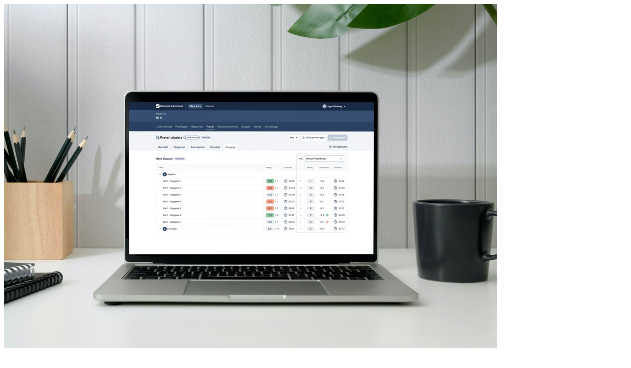

--- FILE ---
content_type: text/html; charset=utf-8
request_url: https://campus.inkrement.no/Home/Aktuelt
body_size: 30254
content:

<!DOCTYPE html>
<html lang="nb">
<head>
    <meta charset="utf-8">
    <meta name="viewport" content="width=device-width, initial-scale=1.0">
    <meta name="description" content="Campus Inkrement er Norges største tjeneste for omvendt undervisning. Vi utvikler og leverer Campus Matte – et komplett læreverk i matematikk for grunnskolen og videregående skole. Mer enn 1000 skoler over hele landet bruker Campus i sin undervisning.">
    <meta name="author" content="Inkrement as">
    <meta name="facebook-domain-verification" content="z5949qkxn3mrvifr75afky2dcm8u79" />
    
    <title>Aktuelt</title>
    <link href="/Content/fonts/SourceSansPro/SourceSansPro.css?v=Y8ccAdOPoYdkTpTQtv9RpYxFUDw" rel="stylesheet" />

    <link href="/bundles/CampusCss?v=aG4A261KiKjgZwUgP67Mbs_TeFE" rel="stylesheet" />
    
    
    <link href="/bundles/website?v=5aMZV5VMmpnxdssNmknvZfAKnUY" rel="stylesheet" />
    <style>

    </style>

 
    <link href="/bundles/Common/ComponentsCSS?v=x5_L7UGkYRJ7kG21vOd5-06AcY8" rel="stylesheet" />
    <link href="/bundles/ShopCSS?v=k3WM9odokmyzJtpKZIJl5-vqqkA" rel="stylesheet" />
    <link href="/bundles/overlayscrollbarsCss?v=ClpRxpsZ1EqvP2BwQxqhtX-5hTw" rel="stylesheet" />

    
<script src="/bundles/Common/ExceptionHandler?v=G3TQ6A2hFNsdMZv7Rra0skwcX40"></script>
<script type="text/javascript">window.mediabaseurl='https://static.inkrement.no/media'</script>
<script type="text/javascript">!function(T,l,y){var S=T.location,k="script",D="instrumentationKey",C="ingestionendpoint",I="disableExceptionTracking",E="ai.device.",b="toLowerCase",w="crossOrigin",N="POST",e="appInsightsSDK",t=y.name||"appInsights";(y.name||T[e])&&(T[e]=t);var n=T[t]||function(d){var g=!1,f=!1,m={initialize:!0,queue:[],sv:"5",version:2,config:d};function v(e,t){var n={},a="Browser";return n[E+"id"]=a[b](),n[E+"type"]=a,n["ai.operation.name"]=S&&S.pathname||"_unknown_",n["ai.internal.sdkVersion"]="javascript:snippet_"+(m.sv||m.version),{time:function(){var e=new Date;function t(e){var t=""+e;return 1===t.length&&(t="0"+t),t}return e.getUTCFullYear()+"-"+t(1+e.getUTCMonth())+"-"+t(e.getUTCDate())+"T"+t(e.getUTCHours())+":"+t(e.getUTCMinutes())+":"+t(e.getUTCSeconds())+"."+((e.getUTCMilliseconds()/1e3).toFixed(3)+"").slice(2,5)+"Z"}(),iKey:e,name:"Microsoft.ApplicationInsights."+e.replace(/-/g,"")+"."+t,sampleRate:100,tags:n,data:{baseData:{ver:2}}}}var h=d.url||y.src;if(h){function a(e){var t,n,a,i,r,o,s,c,u,p,l;g=!0,m.queue=[],f||(f=!0,t=h,s=function(){var e={},t=d.connectionString;if(t)for(var n=t.split(";"),a=0;a<n.length;a++){var i=n[a].split("=");2===i.length&&(e[i[0][b]()]=i[1])}if(!e[C]){var r=e.endpointsuffix,o=r?e.location:null;e[C]="https://"+(o?o+".":"")+"dc."+(r||"services.visualstudio.com")}return e}(),c=s[D]||d[D]||"",u=s[C],p=u?u+"/v2/track":d.endpointUrl,(l=[]).push((n="SDK LOAD Failure: Failed to load Application Insights SDK script (See stack for details)",a=t,i=p,(o=(r=v(c,"Exception")).data).baseType="ExceptionData",o.baseData.exceptions=[{typeName:"SDKLoadFailed",message:n.replace(/\./g,"-"),hasFullStack:!1,stack:n+"\nSnippet failed to load ["+a+"] -- Telemetry is disabled\nHelp Link: https://go.microsoft.com/fwlink/?linkid=2128109\nHost: "+(S&&S.pathname||"_unknown_")+"\nEndpoint: "+i,parsedStack:[]}],r)),l.push(function(e,t,n,a){var i=v(c,"Message"),r=i.data;r.baseType="MessageData";var o=r.baseData;return o.message='AI (Internal): 99 message:"'+("SDK LOAD Failure: Failed to load Application Insights SDK script (See stack for details) ("+n+")").replace(/\"/g,"")+'"',o.properties={endpoint:a},i}(0,0,t,p)),function(e,t){if(JSON){var n=T.fetch;if(n&&!y.useXhr)n(t,{method:N,body:JSON.stringify(e),mode:"cors"});else if(XMLHttpRequest){var a=new XMLHttpRequest;a.open(N,t),a.setRequestHeader("Content-type","application/json"),a.send(JSON.stringify(e))}}}(l,p))}function i(e,t){f||setTimeout(function(){!t&&m.core||a()},500)}var e=function(){var n=l.createElement(k);n.src=h;var e=y[w];return!e&&""!==e||"undefined"==n[w]||(n[w]=e),n.onload=i,n.onerror=a,n.onreadystatechange=function(e,t){"loaded"!==n.readyState&&"complete"!==n.readyState||i(0,t)},n}();y.ld<0?l.getElementsByTagName("head")[0].appendChild(e):setTimeout(function(){l.getElementsByTagName(k)[0].parentNode.appendChild(e)},y.ld||0)}try{m.cookie=l.cookie}catch(p){}function t(e){for(;e.length;)!function(t){m[t]=function(){var e=arguments;g||m.queue.push(function(){m[t].apply(m,e)})}}(e.pop())}var n="track",r="TrackPage",o="TrackEvent";t([n+"Event",n+"PageView",n+"Exception",n+"Trace",n+"DependencyData",n+"Metric",n+"PageViewPerformance","start"+r,"stop"+r,"start"+o,"stop"+o,"addTelemetryInitializer","setAuthenticatedUserContext","clearAuthenticatedUserContext","flush"]),m.SeverityLevel={Verbose:0,Information:1,Warning:2,Error:3,Critical:4};var s=(d.extensionConfig||{}).ApplicationInsightsAnalytics||{};if(!0!==d[I]&&!0!==s[I]){var c="onerror";t(["_"+c]);var u=T[c];T[c]=function(e,t,n,a,i){var r=u&&u(e,t,n,a,i);return!0!==r&&m["_"+c]({message:e,url:t,lineNumber:n,columnNumber:a,error:i}),r},d.autoExceptionInstrumented=!0}return m}(y.cfg);function a(){y.onInit&&y.onInit(n)}(T[t]=n).queue&&0===n.queue.length?(n.queue.push(a),n.trackPageView({})):a()}(window,document,{
src: "https://js.monitor.azure.com/scripts/b/ai.2.min.js", // The SDK URL Source
crossOrigin: "anonymous",
onInit: function() { 
                    (function() {
                        var targets = [
                            '/CourseTeacher',
                            '/AssignmentYoung/Index/',
                            '/Assignment/Index/',
                            '/Game/Index'
                        ];
                        function detectDeviceType() {
                          const ua = navigator.userAgent.toLowerCase();
                          const platform = (navigator.platform || '').toLowerCase();

                          if (/iphone|ipod|android.*mobile|windows phone/.test(ua)) {
                            return "phone";
                          }
                          if (/ipad|tablet|android(?!.*mobile)/.test(ua) ||
                              (platform === "macintel" && "ontouchend" in document)) {
                            return "tablet";
                          }
                          if (/cros/.test(ua) || platform.includes("cros")) {
                            return "chromebook";
                          }
                          return "pc";
                        }

                        function logIfMatch(pathname) {
                            if (!pathname) return;
                            for (var i = 0; i < targets.length; i++) {
                                if (pathname.startsWith(targets[i])) {
                                    var w = document.documentElement.clientWidth;
                                    var h = document.documentElement.clientHeight;
                                    var sw = window.screen.width;
                                    var sh = window.screen.height;
                                    var ua = navigator.userAgent;
                                    var platform = navigator.platform;
                                    appInsights.trackEvent({
                                        name: 'ViewportAtEntry',
                                        properties: {
                                            path: pathname,
                                            roles: '',
                                            userAgent: ua,
                                            deviceType: detectDeviceType(),
                                            platform: platform
                                        },
                                        measurements: {
                                            clientWidth: w,
                                            clientHeight: h,
                                            screenWidth: sw,
                                            screenHeight: sh
                                        }
                                    });
                                    break;
                                }
                            }
                        }
                        // Initial page load
                        logIfMatch(location.pathname + location.search);
                        
                        // Look for route changes
                        var origPushState = history.pushState;
                        history.pushState = function () {
                            origPushState.apply(this, arguments);
                            setTimeout(function(){ logIfMatch(location.pathname + location.search); }, 0);
                        };
                    })(); },
cfg: { // Application Insights Configuration
    instrumentationKey: '51648edc-c842-422b-aaf0-876191c25b31'
}});</script>
<script src="/bundles/TranslationsCoreJs?v=B3jDwiGHR09D1GEvwwD6RaorXsI"></script>
<script src="/js/TypeScript/Translations/Common/CommonTexts.nb.js?v=ueXwxAJJkDTko6AEgGRnDVKRMMw"></script>
<script src="/bundles/JSX?v=asO3N-awbBwyMS-kVp7o2o70hS0"></script>
<script src="/bundles/CommonScripts?v=1ldLL5QcVuG2Ra7562DDFhRXPtE"></script>

<link rel="icon" href="https://static.inkrement.no/images/favicons/favicon-16x16.png" sizes="16x16">
<link rel="icon" href="https://static.inkrement.no/images/favicons/favicon-32x32.png" sizes="32x32">
<link rel="shortcut icon" sizes="196x196" href="https://static.inkrement.no/images/favicons/android-chrome-192x192.png">
<link rel="shortcut icon" sizes="512x512" href="https://static.inkrement.no/images/favicons/android-chrome-512x512.png">
<link rel="apple-touch-icon" href="https://static.inkrement.no/images/favicons/apple-touch-icon.png" sizes="180x180">


    <script src="/bundles/CampusJs?v=ZCsN7Ho_85QWeJZ036S8froajM0"></script>

    <script src="/js/TypeScript/Translations/Domain/DomainTexts.nb.js?v=qw82NCb8l0S1DZQ8B_2iY68ai0Y"></script>
    <script src="/bundles/Common/ComponentsJS?v=sbQbitWc5hgM7ozFC6CjYrjfOag"></script>
    <script src="/bundles/ShopJS?v=HjjU72EjUHwG_Wk3LOoNzWPN8F8"></script>
    <script src="/bundles/overlayscrollbarsJS?v=cKpXU5vkQPd1N5gcCCCg0vIYb-M"></script>

    <script type="text/javascript">
        global.courseId = 0;
        global.subjectId = 0;
        global.userId = 0;
        global.domainId = null;

        global.isStudent = false;
        global.isTeacher = false;
        global.isAnonymous = true;
        global.isSelfStudy = false;
        global.videoPlaybackRate = 100;
    </script>
    
    

    
</head>

<body id="web2">
    <div id="CIbodyContainer">
        
<header id="CampusNavbar"></header>

<script>
    (function () {
        var isHome = true;
        var isShop = false;
        var showLandingPageNavbar = false;
        var navbarType = "anonymous";
        if (isHome || isShop) {
            navbarType = "anonymous";
        }
        if (showLandingPageNavbar) {
            navbarType = "landingpage";
        }
        var navbar = new Shared.Navbar({
            navbarType: navbarType,
            name: "",
            isAnonymous: true,
            isTeacher: false,
            isDomainAdministrator: false,
            isAdministrator: false,
            isSupport: false,
            isDeveloper: false,
            isPrisoner: false,
            showLimitedNavbar: false,
            domainName: null,
            domainId: null,
            domainMemberships: [],
            activeMainmenu: "Current",
            studentViewActive: false,
            isContestActiveForDomain: false,
        }
        );
    }());
</script>


        <div class="CIbodyWrapper">
            <div class="body-container aktuelt web2" id="maincontent">
    <section class="body-inner-container white-row">
        <div class="cont">
            <div class="elemlist aktuelt-container">
                <div class="aktuelt-mainitem">
                    <div class="item-elem">
                        <img src="https://static.inkrement.no/images/article/Spar-tid-og-fa-full-oversikt-med-nye-campus-prover-1.jpg" alt="" style="" />
                    </div>
                    <div class="item-elem">
                        <h1>Spar tid og få full oversikt med nye Campus Prøver</h1>
                        <p>Det nye prøveverktøyet gjør vurderingsarbeidet enklere, smartere og bedre tilpasset hverdagen i klasserommet.</p>
                        <a href="/Blogg/Spar-tid-og-fa-full-oversikt-med-nye-campus-prover">Les saken</a>
                    </div>

                </div>
                <h2>Andre artikler</h2>
                <div class="item-elem aktuelt-item">
                    <div class="image-container" style="background-image: url(https://static.inkrement.no/images/article/Slik-skaper-Sigrid-engasjerende-mattetimer-1.jpg);"></div>
                    <h1>Slik skaper Sigrid engasjerende mattetimer</h1>
                    <a href="/Blogg/Slik-skaper-Sigrid-engasjerende-mattetimer">Les saken</a>
                </div>
                <div class="item-elem aktuelt-item">
                    <div class="image-container" style="background-image: url(https://static.inkrement.no/images/article/gode-tips-for-uteskole-pa-barnetrinnet-01.jpg);"></div>
                    <h1>Gode tips for uteskole på barnetrinnet</h1>
                    <a href="/Blogg/gode-tips-for-uteskole-pa-barnetrinnet">Les saken</a>
                </div>
                <div class="item-elem aktuelt-item">
                    <div class="image-container" style="background-image: url(https://static.inkrement.no/images/article/laerer-ved-tavle-programmering-campus.jpg)"></div>
                    <h1>Bli trygg i programmering med Campus Matte</h1>
                    <a href="/Blogg/Bli-trygg-i-programmering-med-Campus-Matte">Les saken</a>
                </div>

            </div>
        </div>
    </section>
    <section class="body-inner-container">
        <!-- selected article-->
        <a name="webinar"></a>
        <div class="cont webinar">
            <h1>Neste webinar</h1>
            <div class="elemlist webinarlist-container dummy">
            </div>
        </div>

    </section>
    <section class="body-inner-container white-row mattelarerne math-decor">

    <div class="cont">
        <div class="content">
            <h1>Mattelærerne</h1>
            <div class="ml-container">
                <div class="illustration">
                    <img src="/images/home/ml-s1-e1.jpg" alt="" />
                </div>
                <div class="info">
                    <p>De nye læreplanene i matematikk legger til rette for mer fordypning, refleksjon og kreativitet i faget, men hvordan skal vi klare dette i praksis?</p>
                    <p>I videoserien «Mattelærerne skal vi møte dyktige og inspirerende matematikklærere fra hele landet, som deler sine beste tips, tanker og erfaringer for å få dette til.</p>
                    <a href="/Home/Mattelaererne" class="border-button">Se «Mattelærerne» her</a>
                </div>
            </div>

        </div>
        <div class="deco">
          
        </div>
    </div>

</section>

    <section class="body-inner-container">
    <!-- selected article-->
    <div class="cont">
        <div class="elemlist larer-list" id="larer-list">
            <div class="item-elem mid-elem">
                <h1>Møt lærerne</h1>
                <p>Tusenvis av lærere over hele landet bruker Campus i sin undervisning. Under har vi samlet noen av dem, de deler sine erfaringer, og gir tips og råd til hva som fungerer i praksis.</p>
            </div>
            <div class="item-elem">
                <div class="round-img" data-bg-img="//static.inkrement.no/images/home/Petter_Kristiansen_1-1.jpg">
                </div>
                <div>
                    <h2>Derfor elsker klassen diskusjonsoppgavene</h2>
                    <p>
                        <b>Petter Kristiansen </b><br />
                        Rødtvet skole, Oslo kommune
                    </p>
                    <a href="/blogg/Derfor-elsker-klassen-diskusjonsoppgavene">Les mer her</a>
                </div>
            </div>
            <div class="item-elem">
                <div class="round-img" data-bg-img="//static.inkrement.no/images/home/Camilla-Jacobsen_1-1.jpg"></div>
                <div>
                    <h2>Sprer Matteglede med entusiasme, variasjon og Campus Matte</h2>
                    <p>
                        <b>Camilla Alette Jacobsen</b><br />
                        Landvik skole, Grimstad kommune
                    </p>
                    <a href="/blogg/Sprer-matteglede-med-entusiasme-variasjon-og-Campus-Matte">Les mer her</a>
                </div>
            </div>
            
            <div class="item-elem">
                <div class="round-img" data-bg-img="//static.inkrement.no/images/home/erna_gjerde_2_1-1.jpg"></div>
                <div>
                    <h2>Slik starter Erna opp et nytt emne i naturfag</h2>
                    <p><b>Erna Gjerde</b><br />Sagatun skole, Sogndal kommune</p>
                    <a href="/blogg/Slik-starter-Erna-opp-et-nytt-emne-i-naturfag">Les mer her</a>
                </div>
            </div>
            <div class="item-elem">
                <div class="round-img" data-bg-img="//static.inkrement.no/images/home/Mirza1_2_1-1.jpg"></div>
                <div>
                    <h2>Derfor valgte skolen et heldigitalt læreverk i matematikk </h2>
                    <p><b>Mirza Askraba</b><br />Marienlyst skole, Buskerud kommune</p>
                    <a href="/blogg/Derfor-valgte-skolen-et-heldigitalt-laereverk-i-matematikk">Les mer her</a>
                </div>
            </div>
        </div>
    </div>
</section>
<script>
    $(function () {
        $('#larer-list div.round-img').each(function () {
            $(this).css('background-image', 'url(' + $(this).data('bg-img') + ')');
        });
    })
</script>

    <section class="body-inner-container white-row article-container">
        <div class="cont">
            <div class="ml-container">
                <div class="info">
                    <h1>Trygg i programmering</h1>
                    <p>I Campus Matte finner du ferdige videoforelesninger med tilhørende oppgavesamlinger, skreddersydd til kompetansemålene i programmering for alle trinn i grunnskolen.  </p>
                    <a href="/Blogg/Bli-trygg-i-programmering-med-Campus-Matte" class="border-button">Les mer her</a>
                </div>
                <div class="illustration">
                    <img src="https://static.inkrement.no/images/article/laerer-ved-tavle-programmering-campus.jpg" alt="" />
                </div>

            </div>
        </div>
    </section>

        <section class="body-inner-container white-row  prov-campus">
    <div class="cont">
        <div class="jumbotron prov-campus">
            <div class="jumbo-content-container">

                <h1>Prøv Campus gratis i 30 dager</h1>
                <p>
                    Du kan prøve Campus helt gratis og uforpliktende med dine elever. Bare logg inn med din feidebruker og opprett ett eller flere kurs.
                    Lurer du på noe? Kontakt oss gjerne på campus@inkrement.no.

                </p>
                <p><a href="/Account/RegisterChoice" id="xprov-campus" class="filled-button">Prøv gratis</a></p>
            </div>
            <div>
                    <img src="/images/home/gratis-30dager-illustrasjon.svg" alt="" />
            </div>
        </div>
        <div>
            
        </div>
    </div>
</section>

</div>
<script>
    $(function () {


        (function () {
            $('.cont.webinar').on('click', 'a.reveal-items', function () {

                var container = $(this).parent().find('.webinarlist-container');
                container.toggleClass('reveal');
                $(this).text(container.hasClass('reveal') ? 'Vis færre' : 'Vis flere');
            });


            function addWebinarElem(jsonW, mainelem) {
                var html = "";
                var title = jsonW.name;
                var date = jsonW.live_date;
                var linkPart = jsonW.link;
                var imgLink = jsonW.preview_large_download;
                var imgStandardLink = jsonW.preview_medium_download;

                var imgTag = '<div class="item-elem"><img src="https://webinar.campus.inkrement.no' + imgLink + '" alt=""/></div>';

                var titleTag = '<h1>' + title + '</h1>'
                var descriptionTag = '<p class="description">' + $(jsonW.description_html).first().text() + '</p>';
                var dateTag = '<p><time datetime="' + date + '">' + moment(date).locale('nb').format('Do MMMM, HH:mm') + '</time></p>';
                //var dateTag = '<p>' + moment(date).locale('nb').format('Do MMMM, HH:mm'); + '</p>';
                var linkTag = '<a href="https://webinar.campus.inkrement.no' + linkPart + '">Les mer og meld deg på</a>';


                if (mainelem) {
                    html = '<div class="aktuelt-mainitem">' + imgTag + '<div class="item-elem">' + titleTag + descriptionTag + dateTag + linkTag + '</div></div>';
                }
                else {
                    html = '<div class="item-elem"> <div class="image-container" style="background-image: url(https://webinar.campus.inkrement.no' + imgStandardLink + ')"></div>' + titleTag + dateTag + linkTag + '</div>';
                }

                $('.webinarlist-container').append(html);
            }


            $.ajax({
                url: "https://webinar.campus.inkrement.no/api/live/list?format=json",
                dataType: "jsonp"
            }).done(function (data) {
                if (data.live) {
                    data.live.sort(function (a, b) {
                        return (a.primary_timezone_live_date < b.primary_timezone_live_date ? -1 : a.primary_timezone_live_date > b.primary_timezone_live_date ? 1 : 0)
                    });

                    $('.webinarlist-container').removeClass('dummy').html('');
                    data.live.forEach(function (el, i) {
                        addWebinarElem(el, i === 0);
                    });

                    if (data.live.length === 0) {
                        $('.cont.webinar').parent().remove();
                    }                    

                    if (data.live.length > 4) {
                        $('.cont.webinar').append('<a href="javascript:void()" class="reveal-items reveal">Vis flere</a>');
                    }
                }
            });
        })();
    });
</script>

        </div>
        
        <footer id="CampusFooter" data-background-color="--gray-900">
            <div class="CampusFooter__content VStack mx-auto max-width">
                <div class="CampusFooter__top VStack border-b-1 gap-32" data-border-color="--gray-600">
                    <img class="CampusFooter_logo" src="https://static.inkrement.no/images/icons/campus-inkrement-logo_light.svg" alt="Campus Inkrement" draggable="false" />
                    <p data-normalize class="Text-mdRegular" data-color="--gray-200">
Campus Inkrement utvikles og driftes av Inkrement as. Har du spørsmål om Campus? Kontakt oss på epost: ca<span style="display: none">mp</span>mpus@ink<span style="display: none">ove.</span>rement.no. Du treffer oss også på <a href="https://www.facebook.com/CampusInkrement">Facebook</a>.                    </p>
                </div>
                <div class="CampusFooter__center HStack mt-32 Text-mdRegular" data-color="--gray-300">
                    <span>© 2025 Inkrement. Alle rettigheter forbeholdt.</span>
                    <ul data-normalize role="list" class="HStack gap-16">
                        <li>
                            <a data-normalize href="/Home/Personvern">Personvern og informasjonskapsler</a>
                        </li>
                    </ul>
                </div>
                <div class="CampusFooter__bottom HStack gap-4" data-h-align="center" data-v-align="center">
                    <svg xmlns="http://www.w3.org/2000/svg" width="24" height="23" viewBox="0 0 24 23" fill="none">
                        <path fill-rule="evenodd" clip-rule="evenodd" d="M21.3304 16.764C22.5003 18.0274 22.4625 19.9895 21.245 21.2071C20.0275 22.4246 18.0654 22.4623 16.802 21.2925L6.93388 12.1554C6.9028 12.1266 6.87199 12.0981 6.84149 12.0699C6.42395 11.6842 6.06407 11.3518 5.83864 10.9701C5.56796 10.5118 5.42875 9.99868 5.42202 9.48365C4.14596 9.59232 2.83239 9.15842 1.85592 8.18195C0.915767 7.2418 0.63219 5.94876 0.541057 4.80424C0.479252 4.02805 0.501648 3.16673 0.521187 2.41529C0.529823 2.08311 0.537903 1.7724 0.537903 1.5C0.537903 1.15165 0.719187 0.828394 1.01643 0.646735C1.31367 0.465076 1.68402 0.451191 1.99403 0.610086C2.68989 0.96675 3.51086 0.933813 4.6225 0.889214C4.65574 0.88788 4.68923 0.886536 4.72299 0.885192L4.74856 0.884173C5.73774 0.844707 7.18871 0.786817 8.21988 1.81799C9.19634 2.79445 9.63024 4.10802 9.52158 5.38407C10.0366 5.39079 10.5497 5.53 11.0081 5.80069C11.3898 6.02612 11.7222 6.38599 12.1079 6.80354C12.1361 6.83404 12.1645 6.86484 12.1933 6.89593L21.3304 16.764ZM19.8308 19.7928C20.2884 19.3352 20.3026 18.5977 19.8629 18.1228L10.7258 8.25475C10.2043 7.69152 10.085 7.57828 9.991 7.52277C9.68912 7.34448 9.31591 7.3373 9.0074 7.50386C8.91135 7.55572 8.78778 7.66428 8.24501 8.20705C7.70224 8.74982 7.59367 8.87339 7.54182 8.96944C7.37526 9.27796 7.38243 9.65116 7.56073 9.95304C7.61623 10.047 7.72947 10.1663 8.2927 10.6878L18.1608 19.8249C18.6357 20.2647 19.3732 20.2505 19.8308 19.7928ZM6.80567 6.76774C7.78198 5.79143 7.78198 4.20852 6.80567 3.23221C6.47893 2.90547 5.95867 2.83758 4.80256 2.88361C4.7269 2.88662 4.64844 2.89014 4.56748 2.89378C3.97743 2.92026 3.25441 2.9527 2.51205 2.8377C2.49616 3.45026 2.48691 4.04466 2.53475 4.64549C2.61447 5.64668 2.84345 6.34106 3.27014 6.76774C4.24645 7.74405 5.82936 7.74405 6.80567 6.76774Z" fill="white" fill-opacity="0.5" />
                        <path d="M18.205 13.3885C21.2191 12.8235 23.5 10.1781 23.5 7C23.5 6.12776 23.3276 5.29328 23.0142 4.5306C22.8871 4.22123 22.6137 3.99591 22.2857 3.93021C21.9577 3.8645 21.6187 3.9671 21.3821 4.20361L18.9242 6.66152C18.7146 6.8712 18.5993 6.98538 18.5101 7.06108L18.5 7.0696L18.4898 7.06108C18.4007 6.98538 18.2854 6.8712 18.0757 6.66152L17.8384 6.42426C17.6288 6.21459 17.5146 6.09931 17.4389 6.01013L17.4304 6L17.4389 5.98987C17.5146 5.90069 17.6288 5.78541 17.8384 5.57574L20.4661 2.94812C20.6856 2.72863 20.7907 2.41965 20.7506 2.11184C20.7105 1.80403 20.5297 1.53229 20.2613 1.37636C19.3019 0.818911 18.1866 0.500002 17 0.500002C13.884 0.500002 11.2801 2.69253 10.647 5.619C10.7703 5.67097 10.891 5.73154 11.0081 5.80069C11.3898 6.02612 11.7222 6.38599 12.1079 6.80354L12.5059 7.23351C12.502 7.15624 12.5 7.07839 12.5 7C12.5 4.51472 14.5147 2.5 17 2.5C17.3367 2.5 17.6642 2.53683 17.9791 2.60662L16.4017 4.18409C16.2232 4.36252 16.0494 4.53631 15.9142 4.69551C15.7658 4.87036 15.6062 5.09225 15.5121 5.38197C15.3816 5.78365 15.3816 6.21635 15.5121 6.61804C15.6062 6.90775 15.7658 7.12964 15.9142 7.30449C16.0494 7.46371 16.2232 7.63749 16.4017 7.81593L16.6841 8.0983C16.8625 8.27678 17.0363 8.4506 17.1955 8.58576C17.3703 8.7342 17.5922 8.89377 17.8819 8.9879C18.2836 9.11842 18.7163 9.11842 19.118 8.9879C19.4077 8.89377 19.6296 8.7342 19.8045 8.58576C19.9637 8.4506 20.1374 8.27678 20.3159 8.0983L21.4992 6.915C21.4997 6.94326 21.5 6.9716 21.5 7C21.5 9.48528 19.4853 11.5 17 11.5C16.832 11.5 16.6525 11.467 16.3739 11.411L18.205 13.3885Z" fill="white" fill-opacity="0.5" />
                        <path d="M10.3071 15.2787L6.29287 19.2929C5.85496 19.7308 5.14498 19.7308 4.70708 19.2929C4.26918 18.855 4.26918 18.145 4.70708 17.7071L8.66029 13.7539L7.19168 12.3941L3.29287 16.2929C2.07391 17.5118 2.07391 19.4881 3.29287 20.7071C4.51182 21.926 6.48813 21.926 7.70708 20.7071L11.7757 16.6385L10.3071 15.2787Z" fill="white" fill-opacity="0.5" />
                    </svg>
                    <span class="Text-xsMedium">Campus Inkrement er designet og produsert i Norge</span>
                </div>
            </div>
        </footer>
        <style>
            #CIbodyContainer {
                min-height: 100%;
                padding-bottom: 450px;
            }
        </style>

    </div>


    <!-- JavaScript -->
    <!-- Placed at the end of the document so the pages load faster -->
  
    

        <script type="text/javascript">
        $(function() {
            var timeoutFunction = function () {
                $.ajax({
                    url: '/Account/RemainingAuthMs',
                    type: 'GET',
                    success: function (result) {
                        var ms = result.remainingAuthMs;

                        if (ms > 0) {
                            setTimeout(timeoutFunction, ms + 1000);
                        }
                        else {
                            location.reload();
                        }
                    },
                    error: function () {
                        location.reload();
                    }
                });
            };

            var remainingAuthMs = 0;
            if (remainingAuthMs > 0) {

                if ('wasDiscarded' in document && document.wasDiscarded) {
                    setTimeout(timeoutFunction, 0);
                }
                else{
                    var nextCheck = remainingAuthMs + 1000;
                    setTimeout(timeoutFunction, nextCheck);
                }
                
            }
        });
    </script>

</body>
</html>




--- FILE ---
content_type: image/svg+xml
request_url: https://static.inkrement.no/images/icons/campus-inkrement-logo_light.svg
body_size: 14189
content:
<svg width="235" height="32" viewBox="0 0 235 32" fill="none" xmlns="http://www.w3.org/2000/svg">
<path fill-rule="evenodd" clip-rule="evenodd" d="M0.871948 4.36808C0 6.07937 0 8.31958 0 12.8V19.2C0 23.6804 0 25.9206 0.871948 27.6319C1.63893 29.1372 2.86278 30.3611 4.36808 31.1281C6.07937 32 8.31958 32 12.8 32H19.2C23.6804 32 25.9206 32 27.6319 31.1281C29.1372 30.3611 30.3611 29.1372 31.1281 27.6319C32 25.9206 32 23.6804 32 19.2V12.8C32 8.31958 32 6.07937 31.1281 4.36808C30.3611 2.86278 29.1372 1.63893 27.6319 0.871948C25.9206 0 23.6804 0 19.2 0H12.8C8.31958 0 6.07937 0 4.36808 0.871948C2.86278 1.63893 1.63893 2.86278 0.871948 4.36808ZM18.3571 11H26.6121C26.8263 11 27 11.187 27 11.4177V15.6592C27 15.8899 26.8263 16.0769 26.6121 16.0769H20.1401L14.4286 22H5.38788C5.17366 22 5 21.813 5 21.5823V17.3408C5 17.1101 5.17366 16.9231 5.38788 16.9231H12.6456L18.3571 11Z" fill="white"/>
<path d="M51.8999 12.5369H49.0198C48.9377 12.0646 48.7862 11.6461 48.5655 11.2816C48.3447 10.912 48.0701 10.5988 47.7415 10.3421C47.4129 10.0855 47.0382 9.89293 46.6172 9.76459C46.2013 9.63111 45.7521 9.56436 45.2696 9.56436C44.4122 9.56436 43.6524 9.77999 42.9901 10.2112C42.3278 10.6373 41.8093 11.2637 41.4346 12.0902C41.0598 12.9116 40.8724 13.9153 40.8724 15.1012C40.8724 16.3077 41.0598 17.3242 41.4346 18.1507C41.8145 18.9722 42.333 19.5934 42.9901 20.0143C43.6524 20.4302 44.4096 20.6381 45.2618 20.6381C45.7342 20.6381 46.1757 20.5765 46.5864 20.4533C47.0022 20.3249 47.3744 20.1376 47.703 19.8911C48.0367 19.6447 48.3165 19.3418 48.5424 18.9824C48.7734 18.6231 48.9326 18.2124 49.0198 17.7503L51.8999 17.7657C51.7921 18.5153 51.5585 19.2186 51.1992 19.8757C50.8449 20.5329 50.3803 21.113 49.8053 21.6161C49.2303 22.1141 48.5578 22.5043 47.7877 22.7866C47.0176 23.0639 46.1628 23.2025 45.2233 23.2025C43.8372 23.2025 42.5999 22.8816 41.5116 22.2399C40.4232 21.5981 39.5658 20.6715 38.9395 19.4599C38.3132 18.2483 38 16.7954 38 15.1012C38 13.4019 38.3157 11.949 38.9472 10.7426C39.5787 9.53099 40.4386 8.60433 41.527 7.9626C42.6153 7.32087 43.8475 7 45.2233 7C46.1012 7 46.9175 7.12321 47.6722 7.36964C48.4269 7.61606 49.0994 7.978 49.6898 8.45545C50.2802 8.92777 50.7654 9.50789 51.1453 10.1958C51.5303 10.8786 51.7819 11.659 51.8999 12.5369Z" fill="white"/>
<path d="M57.7968 23.2256C57.0473 23.2256 56.3722 23.0921 55.7715 22.8251C55.176 22.553 54.7037 22.1526 54.3546 21.6238C54.0106 21.095 53.8386 20.443 53.8386 19.6678C53.8386 19.0004 53.9618 18.4485 54.2082 18.0121C54.4547 17.5758 54.7909 17.2267 55.2171 16.9648C55.6432 16.703 56.1232 16.5053 56.6571 16.3719C57.1962 16.2333 57.7532 16.1331 58.3282 16.0715C59.0212 15.9997 59.5834 15.9355 60.0146 15.879C60.4459 15.8174 60.7591 15.725 60.9541 15.6018C61.1544 15.4734 61.2545 15.2758 61.2545 15.0088V14.9626C61.2545 14.3825 61.0825 13.9333 60.7385 13.615C60.3946 13.2967 59.8991 13.1375 59.2523 13.1375C58.5695 13.1375 58.0278 13.2864 57.6274 13.5842C57.2321 13.8819 56.9651 14.2336 56.8265 14.6392L54.2236 14.2695C54.429 13.5508 54.7678 12.9501 55.2402 12.4676C55.7125 11.9798 56.29 11.6153 56.9728 11.3741C57.6556 11.1276 58.4103 11.0044 59.2369 11.0044C59.8067 11.0044 60.374 11.0712 60.9387 11.2046C61.5035 11.3381 62.0194 11.5589 62.4866 11.8669C62.9538 12.1698 63.3286 12.5831 63.6109 13.1067C63.8984 13.6304 64.0422 14.285 64.0422 15.0704V22.9868H61.3623V21.362H61.2699C61.1005 21.6905 60.8617 21.9986 60.5537 22.2861C60.2508 22.5684 59.8683 22.7969 59.4063 22.9714C58.9494 23.1409 58.4129 23.2256 57.7968 23.2256ZM58.5207 21.1772C59.0803 21.1772 59.5654 21.0668 59.9761 20.846C60.3869 20.6201 60.7026 20.3224 60.9233 19.9527C61.1492 19.5831 61.2622 19.1801 61.2622 18.7437V17.3499C61.1749 17.4217 61.026 17.4885 60.8155 17.5501C60.6102 17.6117 60.3792 17.6656 60.1225 17.7118C59.8658 17.758 59.6116 17.7991 59.3601 17.835C59.1085 17.871 58.8903 17.9018 58.7055 17.9274C58.2897 17.9839 57.9175 18.0763 57.5889 18.2047C57.2603 18.333 57.0011 18.5127 56.8111 18.7437C56.6212 18.9696 56.5262 19.2622 56.5262 19.6216C56.5262 20.135 56.7136 20.5226 57.0883 20.7844C57.4631 21.0462 57.9406 21.1772 58.5207 21.1772Z" fill="white"/>
<path d="M66.8452 22.9868V11.1584H69.5097V13.1683H69.6483C69.8948 12.4907 70.3029 11.9619 70.8728 11.582C71.4426 11.1969 72.1229 11.0044 72.9135 11.0044C73.7144 11.0044 74.3895 11.1995 74.9388 11.5897C75.4932 11.9747 75.8834 12.5009 76.1093 13.1683H76.2325C76.4943 12.5112 76.9359 11.9875 77.5571 11.5974C78.1834 11.2021 78.9252 11.0044 79.7826 11.0044C80.871 11.0044 81.7591 11.3484 82.4471 12.0363C83.135 12.7243 83.479 13.7279 83.479 15.0473V22.9868H80.6836V15.4786C80.6836 14.7444 80.4885 14.2079 80.0983 13.8691C79.7081 13.5251 79.2307 13.3532 78.666 13.3532C77.9934 13.3532 77.4672 13.5636 77.0873 13.9846C76.7125 14.4005 76.5251 14.9421 76.5251 15.6095V22.9868H73.7914V15.3631C73.7914 14.7521 73.6065 14.2644 73.2369 13.8999C72.8724 13.5354 72.395 13.3532 71.8046 13.3532C71.4041 13.3532 71.0396 13.4558 70.711 13.6612C70.3825 13.8614 70.1207 14.1463 69.9256 14.516C69.7305 14.8805 69.6329 15.3066 69.6329 15.7943V22.9868H66.8452Z" fill="white"/>
<path d="M86.3071 27.4225V11.1584H89.0486V13.1144H89.2103C89.354 12.8269 89.5568 12.5215 89.8186 12.198C90.0805 11.8695 90.4347 11.5897 90.8814 11.3586C91.328 11.1225 91.8979 11.0044 92.5909 11.0044C93.5048 11.0044 94.3287 11.238 95.0629 11.7052C95.8022 12.1672 96.3874 12.8526 96.8187 13.7613C97.255 14.6649 97.4732 15.7738 97.4732 17.088C97.4732 18.3869 97.2602 19.4907 96.8341 20.3994C96.408 21.3081 95.8278 22.0011 95.0937 22.4786C94.3595 22.956 93.5279 23.1948 92.5986 23.1948C91.921 23.1948 91.3588 23.0818 90.9122 22.8559C90.4655 22.63 90.1061 22.358 89.834 22.0397C89.5671 21.7162 89.3592 21.4108 89.2103 21.1233H89.0948V27.4225H86.3071ZM89.0409 17.0726C89.0409 17.8376 89.1487 18.5076 89.3643 19.0825C89.5851 19.6575 89.9008 20.1068 90.3115 20.4302C90.7273 20.7485 91.2305 20.9076 91.8209 20.9076C92.4369 20.9076 92.9529 20.7434 93.3687 20.4148C93.7846 20.0811 94.0977 19.6267 94.3082 19.0517C94.5238 18.4716 94.6316 17.8119 94.6316 17.0726C94.6316 16.3385 94.5264 15.6865 94.3159 15.1166C94.1054 14.5468 93.7923 14.1001 93.3764 13.7767C92.9606 13.4533 92.442 13.2915 91.8209 13.2915C91.2253 13.2915 90.7196 13.4481 90.3038 13.7613C89.888 14.0745 89.5722 14.5134 89.3566 15.0781C89.1461 15.6429 89.0409 16.3077 89.0409 17.0726Z" fill="white"/>
<path d="M107.4 18.0121V11.1584H110.187V22.9868H107.484V20.8845H107.361C107.094 21.5468 106.655 22.0884 106.044 22.5094C105.438 22.9304 104.691 23.1409 103.803 23.1409C103.028 23.1409 102.343 22.9689 101.747 22.6249C101.157 22.2758 100.695 21.7701 100.361 21.1079C100.027 20.4405 99.8605 19.6344 99.8605 18.6898V11.1584H102.648V18.2586C102.648 19.0081 102.854 19.6036 103.264 20.0451C103.675 20.4867 104.214 20.7074 104.881 20.7074C105.292 20.7074 105.69 20.6073 106.075 20.4071C106.46 20.2069 106.776 19.9091 107.022 19.5138C107.274 19.1133 107.4 18.6128 107.4 18.0121Z" fill="white"/>
<path d="M122.403 14.285L119.861 14.5622C119.789 14.3055 119.664 14.0642 119.484 13.8383C119.309 13.6124 119.073 13.4302 118.776 13.2915C118.478 13.1529 118.113 13.0836 117.682 13.0836C117.102 13.0836 116.614 13.2094 116.219 13.461C115.829 13.7125 115.636 14.0385 115.641 14.439C115.636 14.7829 115.762 15.0627 116.019 15.2784C116.28 15.494 116.712 15.6711 117.312 15.8097L119.33 16.241C120.449 16.4822 121.281 16.8647 121.825 17.3884C122.374 17.912 122.652 18.5974 122.657 19.4445C122.652 20.1889 122.433 20.846 122.002 21.4159C121.576 21.9806 120.983 22.4221 120.223 22.7404C119.463 23.0587 118.591 23.2179 117.605 23.2179C116.157 23.2179 114.992 22.915 114.109 22.3092C113.226 21.6982 112.7 20.8486 112.53 19.7602L115.249 19.4984C115.372 20.0323 115.634 20.4353 116.034 20.7074C116.435 20.9795 116.956 21.1156 117.597 21.1156C118.26 21.1156 118.791 20.9795 119.191 20.7074C119.597 20.4353 119.8 20.0991 119.8 19.6986C119.8 19.3598 119.669 19.08 119.407 18.8592C119.15 18.6385 118.75 18.4691 118.206 18.351L116.188 17.9274C115.054 17.6913 114.214 17.2934 113.67 16.7338C113.126 16.1691 112.856 15.4555 112.861 14.593C112.856 13.864 113.054 13.2325 113.454 12.6986C113.86 12.1595 114.422 11.7437 115.141 11.4511C115.865 11.1533 116.699 11.0044 117.644 11.0044C119.03 11.0044 120.121 11.2996 120.916 11.89C121.717 12.4804 122.213 13.2787 122.403 14.285Z" fill="white"/>
<path d="M133.315 7.21562V22.9868H130.458V7.21562H133.315Z" fill="white"/>
<path d="M139.073 16.0561V22.9868H136.285V11.1584H138.95V13.1683H139.088C139.36 12.5061 139.794 11.9798 140.39 11.5897C140.99 11.1995 141.732 11.0044 142.615 11.0044C143.432 11.0044 144.143 11.179 144.748 11.5281C145.359 11.8772 145.832 12.3829 146.165 13.0451C146.504 13.7074 146.671 14.5108 146.666 15.4555V22.9868H143.878V15.8867C143.878 15.0961 143.673 14.4775 143.262 14.0308C142.857 13.5842 142.294 13.3609 141.576 13.3609C141.088 13.3609 140.654 13.4687 140.274 13.6843C139.899 13.8948 139.604 14.2002 139.389 14.6007C139.178 15.0011 139.073 15.4863 139.073 16.0561Z" fill="white"/>
<path d="M152.041 19.2751L152.033 15.9098H152.48L156.731 11.1584H159.988L154.759 16.9802H154.182L152.041 19.2751ZM149.5 22.9868V7.21562H152.287V22.9868H149.5ZM156.923 22.9868L153.073 17.604L154.952 15.6403L160.258 22.9868H156.923Z" fill="white"/>
<path d="M161.846 22.9868V11.1584H164.549V13.1298H164.672C164.888 12.447 165.258 11.9208 165.781 11.5512C166.31 11.1764 166.913 10.989 167.591 10.989C167.745 10.989 167.917 10.9967 168.107 11.0121C168.302 11.0224 168.464 11.0403 168.592 11.066V13.6304C168.474 13.5893 168.287 13.5534 168.03 13.5226C167.778 13.4866 167.534 13.4687 167.298 13.4687C166.79 13.4687 166.333 13.579 165.928 13.7998C165.527 14.0154 165.211 14.3158 164.98 14.7008C164.749 15.0858 164.634 15.5299 164.634 16.033V22.9868H161.846Z" fill="white"/>
<path d="M175.193 23.2179C174.008 23.2179 172.983 22.9714 172.121 22.4786C171.264 21.9806 170.604 21.2773 170.142 20.3686C169.68 19.4548 169.449 18.3792 169.449 17.1419C169.449 15.9252 169.68 14.8574 170.142 13.9384C170.609 13.0143 171.261 12.2956 172.098 11.7822C172.935 11.2637 173.918 11.0044 175.047 11.0044C175.776 11.0044 176.464 11.1225 177.111 11.3586C177.763 11.5897 178.338 11.949 178.836 12.4368C179.339 12.9245 179.734 13.5457 180.022 14.3004C180.309 15.0499 180.453 15.9432 180.453 16.9802V17.835H170.758V15.956H177.781C177.776 15.4221 177.66 14.9472 177.434 14.5314C177.209 14.1104 176.893 13.7793 176.487 13.538C176.087 13.2967 175.62 13.176 175.086 13.176C174.516 13.176 174.015 13.3147 173.584 13.5919C173.153 13.864 172.817 14.2233 172.575 14.67C172.339 15.1115 172.218 15.5967 172.213 16.1254V17.7657C172.213 18.4536 172.339 19.044 172.591 19.5369C172.842 20.0246 173.194 20.3994 173.646 20.6612C174.097 20.9179 174.626 21.0462 175.232 21.0462C175.638 21.0462 176.005 20.9898 176.333 20.8768C176.662 20.7588 176.947 20.5868 177.188 20.3609C177.429 20.135 177.612 19.8552 177.735 19.5215L180.338 19.8141C180.173 20.5021 179.86 21.1027 179.398 21.6161C178.941 22.1244 178.356 22.5197 177.642 22.802C176.929 23.0793 176.112 23.2179 175.193 23.2179Z" fill="white"/>
<path d="M182.811 22.9868V11.1584H185.476V13.1683H185.615C185.861 12.4907 186.269 11.9619 186.839 11.582C187.409 11.1969 188.089 11.0044 188.88 11.0044C189.681 11.0044 190.356 11.1995 190.905 11.5897C191.459 11.9747 191.85 12.5009 192.076 13.1683H192.199C192.461 12.5112 192.902 11.9875 193.523 11.5974C194.15 11.2021 194.891 11.0044 195.749 11.0044C196.837 11.0044 197.725 11.3484 198.413 12.0363C199.101 12.7243 199.445 13.7279 199.445 15.0473V22.9868H196.65V15.4786C196.65 14.7444 196.455 14.2079 196.065 13.8691C195.674 13.5251 195.197 13.3532 194.632 13.3532C193.96 13.3532 193.433 13.5636 193.054 13.9846C192.679 14.4005 192.491 14.9421 192.491 15.6095V22.9868H189.758V15.3631C189.758 14.7521 189.573 14.2644 189.203 13.8999C188.839 13.5354 188.361 13.3532 187.771 13.3532C187.37 13.3532 187.006 13.4558 186.677 13.6612C186.349 13.8614 186.087 14.1463 185.892 14.516C185.697 14.8805 185.599 15.3066 185.599 15.7943V22.9868H182.811Z" fill="white"/>
<path d="M207.51 23.2179C206.324 23.2179 205.3 22.9714 204.437 22.4786C203.58 21.9806 202.92 21.2773 202.458 20.3686C201.996 19.4548 201.765 18.3792 201.765 17.1419C201.765 15.9252 201.996 14.8574 202.458 13.9384C202.925 13.0143 203.577 12.2956 204.414 11.7822C205.251 11.2637 206.234 11.0044 207.364 11.0044C208.093 11.0044 208.781 11.1225 209.427 11.3586C210.079 11.5897 210.654 11.949 211.152 12.4368C211.655 12.9245 212.051 13.5457 212.338 14.3004C212.626 15.0499 212.77 15.9432 212.77 16.9802V17.835H203.074V15.956H210.097C210.092 15.4221 209.977 14.9472 209.751 14.5314C209.525 14.1104 209.209 13.7793 208.804 13.538C208.403 13.2967 207.936 13.176 207.402 13.176C206.832 13.176 206.332 13.3147 205.9 13.5919C205.469 13.864 205.133 14.2233 204.892 14.67C204.655 15.1115 204.535 15.5967 204.53 16.1254V17.7657C204.53 18.4536 204.655 19.044 204.907 19.5369C205.159 20.0246 205.51 20.3994 205.962 20.6612C206.414 20.9179 206.943 21.0462 207.548 21.0462C207.954 21.0462 208.321 20.9898 208.65 20.8768C208.978 20.7588 209.263 20.5868 209.504 20.3609C209.746 20.135 209.928 19.8552 210.051 19.5215L212.654 19.8141C212.49 20.5021 212.177 21.1027 211.715 21.6161C211.258 22.1244 210.672 22.5197 209.959 22.802C209.245 23.0793 208.429 23.2179 207.51 23.2179Z" fill="white"/>
<path d="M217.916 16.0561V22.9868H215.128V11.1584H217.792V13.1683H217.931C218.203 12.5061 218.637 11.9798 219.232 11.5897C219.833 11.1995 220.575 11.0044 221.458 11.0044C222.274 11.0044 222.985 11.179 223.591 11.5281C224.202 11.8772 224.674 12.3829 225.008 13.0451C225.347 13.7074 225.514 14.5108 225.509 15.4555V22.9868H222.721V15.8867C222.721 15.0961 222.516 14.4775 222.105 14.0308C221.699 13.5842 221.137 13.3609 220.418 13.3609C219.931 13.3609 219.497 13.4687 219.117 13.6843C218.742 13.8948 218.447 14.2002 218.231 14.6007C218.021 15.0011 217.916 15.4863 217.916 16.0561Z" fill="white"/>
<path d="M234.249 11.1584V13.3147H227.449V11.1584H234.249ZM229.128 8.32454H231.916V19.4291C231.916 19.8039 231.972 20.0913 232.085 20.2916C232.203 20.4867 232.357 20.6201 232.547 20.692C232.737 20.7639 232.948 20.7998 233.179 20.7998C233.353 20.7998 233.512 20.787 233.656 20.7613C233.805 20.7357 233.918 20.7125 233.995 20.692L234.465 22.8713C234.316 22.9227 234.103 22.9791 233.825 23.0408C233.553 23.1024 233.22 23.1383 232.824 23.1486C232.126 23.1691 231.497 23.0639 230.938 22.8328C230.378 22.5967 229.934 22.2322 229.605 21.7393C229.282 21.2465 229.123 20.6304 229.128 19.8911V8.32454Z" fill="white"/>
</svg>
